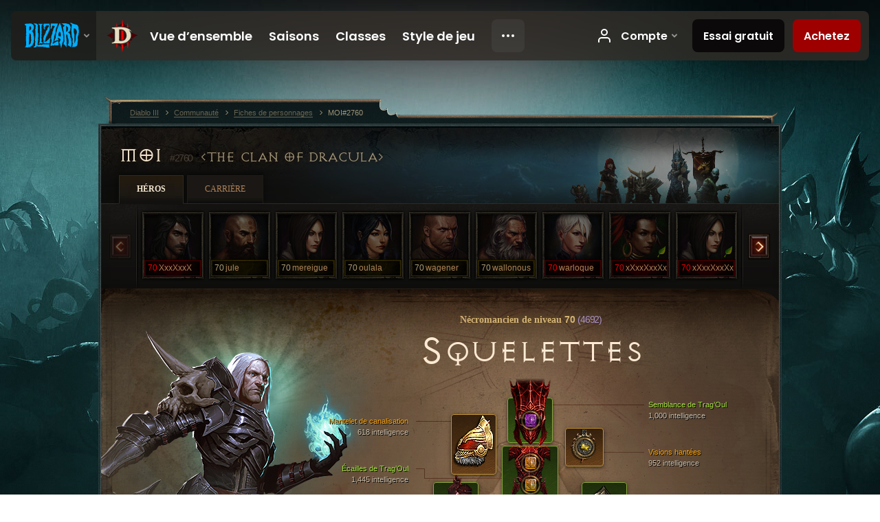

--- FILE ---
content_type: text/html;charset=UTF-8
request_url: https://eu.diablo3.blizzard.com/fr-fr/profile/MOI-2760/hero/165793097
body_size: 13978
content:
<!DOCTYPE html>
<html xmlns="http://www.w3.org/1999/xhtml" xml:lang="fr-fr" lang="fr-fr">
<head xmlns:og="http://ogp.me/ns#" xmlns:fb="http://ogp.me/ns/fb#">
<script type="text/javascript">
//<![CDATA[
var BlzCookieConsent = {
host: "blizzard.com",
onetrustScriptUrl: "https://cdn.cookielaw.org/scripttemplates/otSDKStub.js",
onetrustDomainScript: "22011b0f-2c46-49a3-a7bf-5f98a4d4da65",
cookieInfoUrlPattern: "/cookies/?$"
}
//]]>
</script>
<script type="text/javascript" src="/static/js/libs/cookie-consent-filter-compat.js?v=58-137" defer></script>
<script>
//<![CDATA[
var dataLayer = dataLayer|| [];
dataLayer.push({
"authenticated": "0" });
(function(w,d,s,l,i){w[l]=w[l]||[];w[l].push({"gtm.start":new Date().getTime(),event:"gtm.js"});var f=d.getElementsByTagName(s)[0], j=d.createElement(s),dl=l!="dataLayer"?"&amp;l="+l:"";j.async=true;j.src=
"//www.googletagmanager.com/gtm.js?id="+i+dl;f.parentNode.insertBefore(j,f);})
(window,document,"script","dataLayer","GTM-TVHPB9J");
//]]>
</script>
<meta http-equiv="imagetoolbar" content="false" />
<meta http-equiv="X-UA-Compatible" content="IE=edge,chrome=1" />
<title>MOI#2760 - Communauté - Diablo III</title>
<link rel="icon" href="/static/images/icons/favicon.ico?v=58-137" type="image/x-icon" />
<link rel="shortcut icon" href="/static/images/icons/favicon.ico?v=58-137" type="image/x-icon" />
<link rel="stylesheet" type="text/css" media="all" href="/static/local-common/css/common-game-site.min.css?v=58-137" />
<link rel="stylesheet" type="text/css" media="all" href="/static/css/legal/ratings.css?v=58-137" />
<link rel="stylesheet" type="text/css" media="all" href="/static/css/d3.css?v=137" />
<link rel="stylesheet" type="text/css" media="all" href="/static/css/tooltips.css?v=137" />
<link rel="stylesheet" type="text/css" media="all" href="/static/css/profile/shared.css?v=58-137" />
<link rel="stylesheet" type="text/css" media="all" href="/static/css/profile/hero.css?v=58-137" />
<link rel="stylesheet" type="text/css" media="all" href="/static/css/tool/gear-calculator/hero-slots.css?v=58-137" />
<!--[if IE 6]> <link rel="stylesheet" type="text/css" media="all" href="/static/css/tooltips-ie6.css?v=137" />
<![endif]-->
<script type="text/javascript" src="/static/local-common/js/third-party.js?v=58-137"></script>
<script type="text/javascript" src="/static/local-common/js/common-game-site.min.js?v=58-137"></script>
<meta name="twitter:card" content="summary" />
<meta name="twitter:title" content="MOI#2760 - Communauté - Diablo III" />
<meta name="twitter:description" content="necromancer de niveau 70" />
<meta name="twitter:image:src" content="https://assets.diablo3.blizzard.com/d3/icons/portraits/100/p6_necro_male.png" />
<!--[if IE 6]> <script type="text/javascript">
//<![CDATA[
try { document.execCommand('BackgroundImageCache', false, true) } catch(e) {}
//]]>
</script>
<![endif]-->
<script type="text/javascript">
//<![CDATA[
var Core = Core || {},
Login = Login || {};
Core.staticUrl = '/static';
Core.sharedStaticUrl = '/static/local-common';
Core.baseUrl = '/fr-fr';
Core.projectUrl = '';
Core.cdnUrl = 'https://blzmedia-a.akamaihd.net';
Core.supportUrl = 'http://eu.battle.net/support/';
Core.secureSupportUrl = 'https://eu.battle.net/support/';
Core.project = 'd3';
Core.locale = 'fr-fr';
Core.language = 'fr';
Core.region = 'eu';
Core.shortDateFormat = 'dd/MM/yyyy';
Core.dateTimeFormat = 'dd/MM/yyyy HH:mm';
Core.loggedIn = false;
Core.userAgent = 'web';
Login.embeddedUrl = 'https://eu.battle.net/login/login.frag';
var Flash = Flash || {};
Flash.videoPlayer = 'https://blzmedia-a.akamaihd.net/global-video-player/themes/d3/video-player.swf';
Flash.videoBase = 'https://blzmedia-a.akamaihd.net/d3/media/videos';
Flash.ratingImage = 'https://blzmedia-a.akamaihd.net/global-video-player/ratings/d3/fr-fr.jpg';
Flash.expressInstall = 'https://blzmedia-a.akamaihd.net/global-video-player/expressInstall.swf';
Flash.videoBase = 'https://assets.diablo3.blizzard.com/d3/media/videos';
//]]>
</script>
<meta property="fb:app_id" content="155068716934" />
<meta property="og:site_name" content="Diablo III" />
<meta property="og:locale" content="fr_FR" />
<meta property="og:type" content="website" />
<meta property="og:url" content="https://eu.diablo3.blizzard.com/fr-fr/profile/MOI-2760/hero/165793097" />
<meta property="og:image" content="https://assets.diablo3.blizzard.com/d3/icons/portraits/100/p6_necro_male.png" />
<meta property="og:image" content="https://blzmedia-a.akamaihd.net/battle.net/logos/og-d3.png" />
<meta property="og:image" content="https://blzmedia-a.akamaihd.net/battle.net/logos/og-blizzard.png" />
<meta property="og:title" content="squelettes" />
<meta property="og:description" content="necromancer de niveau 70" />
<link rel="canonical" href="https://eu.diablo3.blizzard.com/fr-fr/profile/MOI-2760/hero/165793097" />
<meta property="d3-cloud-provider" content="aws" />
<meta property="d3-app-name" content="d3-site-prod-eu" />
<meta property="d3-app-version" content="9.5.0" />
</head>
<body class="fr-fr profile profile-hero" itemscope="itemscope" itemtype="http://schema.org/WebPage" data-legal-country="US">
<noscript><iframe src="https://www.googletagmanager.com/ns.html?id=GTM-TVHPB9J"
height="0" width="0" style="display:none;visibility:hidden"></iframe></noscript>
<blz-nav
locale="fr-fr"
content="d3"
link-prefix="https://diablo3.blizzard.com/"
hidden
>
<script async src="https://navbar.blizzard.com/static/v1/nav.js"></script>
</blz-nav>
<div class="bg-wrapper">
<div class="wrapper">
<div id="main-content"></div>
<div class="body" itemscope="itemscope" itemtype="http://schema.org/WebPageElement">
<div class="body-top">
<div class="body-bot">



	<div class="profile-wrapper">
		<div class="profile-head">
			<a href="/fr-fr/profile/MOI-2760/">


	<h2 class="header-2" >					MOI
					<span class="battleTag">#2760</span>
					<span class="clan">The Clan of Dracula</span>
</h2>
			</a>
	<span class="clear"><!-- --></span>
		</div>



	<ul class="tab-menu ">
				<li class="menu-heroes ">
					<a href="/fr-fr/profile/MOI-2760/hero/171903527"
					
					 class="tab-active">
					<span>Héros</span>
					</a>
				</li>
				<li class="menu-career ">
					<a href="/fr-fr/profile/MOI-2760/career"
					
					>
					<span>Carrière</span>
					</a>
				</li>
	</ul>

		<script type="text/javascript">
		//<![CDATA[
				$(function() {
					Profile.baseUrl = '/fr-fr/profile/MOI-2760/';
					Profile.lastHero = 171903527;
					Profile.heroes = [
							{ id: 171903527, name: 'XxxXxxX', level: 70, 'class': 'demon-hunter', historyType: 'hero' },
							{ id: 154395412, name: 'jule', level: 70, 'class': 'monk', historyType: 'hero' },
							{ id: 170024439, name: 'mereigue', level: 70, 'class': 'demon-hunter', historyType: 'hero' },
							{ id: 161196538, name: 'oulala', level: 70, 'class': 'wizard', historyType: 'hero' },
							{ id: 170466469, name: 'wagener', level: 70, 'class': 'crusader', historyType: 'hero' },
							{ id: 130410177, name: 'wallonous', level: 70, 'class': 'barbarian', historyType: 'hero' },
							{ id: 150556519, name: 'warloque', level: 70, 'class': 'monk', historyType: 'hero' },
							{ id: 177800830, name: 'xXxxXxxXx', level: 70, 'class': 'witch-doctor', historyType: 'hero' },
							{ id: 177758907, name: 'xXxxXxxXx', level: 70, 'class': 'demon-hunter', historyType: 'hero' },
							{ id: 175778567, name: 'xXxxXxxXx', level: 70, 'class': 'necromancer', historyType: 'hero' },
							{ id: 177372970, name: 'xXxxXxxXx', level: 70, 'class': 'demon-hunter', historyType: 'hero' },
							{ id: 177427983, name: 'xXxxXxxXx', level: 70, 'class': 'necromancer', historyType: 'hero' }
					];


						Profile.suppressAjaxLoad = true;

						if (window.history.pushState) {
							var activeHero = Profile.getHero(165793097);
							window.history.replaceState(activeHero, activeHero.name, activeHero.id);
						}
						Profile.bindHistory();
				});
		//]]>
		</script>


		<div class="profile-body" id="profile-body">


	<div class="necromancer-male">
		<div class="profile-selector MediaCarousel MediaCarousel--heroes" id="heroes">
			<span class="MediaCarousel-page MediaCarousel-page--right MediaCarousel-page--end"><span></span></span>
			<span class="MediaCarousel-page MediaCarousel-page--left MediaCarousel-page--end"><span></span></span>
			<div class="MediaCarousel-scrollWrap">
				<ul class="hero-tabs MediaCarousel-scroll">


						<li class="MediaCarousel-thumb">
							<a class="hero-tab demon-hunter-male hardcore" href="171903527" data-tooltip="#hero-tab-tooltip-0">
								<span class="hero-portrait">
								</span>
								<span class="level">70</span>
								<span class="name">XxxXxxX</span>
							</a>



	<div id="hero-tab-tooltip-0" style="display:none">
		<div class="hero-tab-tooltip profile-tooltip">
			


	<h2 class="subheader-2" >XxxXxxX</h2>

			<p class="d3-color-hardcore">
				male de niveau <strong>70</strong>
			</p>
				<p class="d3-color-hardcore">Extrême
				</p>
		</div>
	</div>
						</li>


						<li class="MediaCarousel-thumb">
							<a class="hero-tab monk-male " href="154395412" data-tooltip="#hero-tab-tooltip-1">
								<span class="hero-portrait">
								</span>
								<span class="level">70</span>
								<span class="name">jule</span>
							</a>



	<div id="hero-tab-tooltip-1" style="display:none">
		<div class="hero-tab-tooltip profile-tooltip">
			


	<h2 class="subheader-2" >jule</h2>

			<p >
				male de niveau <strong>70</strong>
			</p>
		</div>
	</div>
						</li>


						<li class="MediaCarousel-thumb">
							<a class="hero-tab demon-hunter-female " href="170024439" data-tooltip="#hero-tab-tooltip-2">
								<span class="hero-portrait">
								</span>
								<span class="level">70</span>
								<span class="name">mereigue</span>
							</a>



	<div id="hero-tab-tooltip-2" style="display:none">
		<div class="hero-tab-tooltip profile-tooltip">
			


	<h2 class="subheader-2" >mereigue</h2>

			<p >
				female de niveau <strong>70</strong>
			</p>
		</div>
	</div>
						</li>


						<li class="MediaCarousel-thumb">
							<a class="hero-tab wizard-female " href="161196538" data-tooltip="#hero-tab-tooltip-3">
								<span class="hero-portrait">
								</span>
								<span class="level">70</span>
								<span class="name">oulala</span>
							</a>



	<div id="hero-tab-tooltip-3" style="display:none">
		<div class="hero-tab-tooltip profile-tooltip">
			


	<h2 class="subheader-2" >oulala</h2>

			<p >
				female de niveau <strong>70</strong>
			</p>
		</div>
	</div>
						</li>


						<li class="MediaCarousel-thumb">
							<a class="hero-tab crusader-male " href="170466469" data-tooltip="#hero-tab-tooltip-4">
								<span class="hero-portrait">
								</span>
								<span class="level">70</span>
								<span class="name">wagener</span>
							</a>



	<div id="hero-tab-tooltip-4" style="display:none">
		<div class="hero-tab-tooltip profile-tooltip">
			


	<h2 class="subheader-2" >wagener</h2>

			<p >
				male de niveau <strong>70</strong>
			</p>
		</div>
	</div>
						</li>


						<li class="MediaCarousel-thumb">
							<a class="hero-tab barbarian-male " href="130410177" data-tooltip="#hero-tab-tooltip-5">
								<span class="hero-portrait">
								</span>
								<span class="level">70</span>
								<span class="name">wallonous</span>
							</a>



	<div id="hero-tab-tooltip-5" style="display:none">
		<div class="hero-tab-tooltip profile-tooltip">
			


	<h2 class="subheader-2" >wallonous</h2>

			<p >
				male de niveau <strong>70</strong>
			</p>
		</div>
	</div>
						</li>


						<li class="MediaCarousel-thumb">
							<a class="hero-tab monk-female hardcore" href="150556519" data-tooltip="#hero-tab-tooltip-6">
								<span class="hero-portrait">
								</span>
								<span class="level">70</span>
								<span class="name">warloque</span>
							</a>



	<div id="hero-tab-tooltip-6" style="display:none">
		<div class="hero-tab-tooltip profile-tooltip">
			


	<h2 class="subheader-2" >warloque</h2>

			<p class="d3-color-hardcore">
				female de niveau <strong>70</strong>
			</p>
				<p class="d3-color-hardcore">Extrême
				</p>
		</div>
	</div>
						</li>


						<li class="MediaCarousel-thumb">
							<a class="hero-tab witch-doctor-female hardcore" href="177800830" data-tooltip="#hero-tab-tooltip-7">
								<span class="hero-portrait">
										<span class="small-seasonal-leaf"></span>
								</span>
								<span class="level">70</span>
								<span class="name">xXxxXxxXx</span>
							</a>



	<div id="hero-tab-tooltip-7" style="display:none">
		<div class="hero-tab-tooltip profile-tooltip">
			


	<h2 class="subheader-2" >xXxxXxxXx</h2>

			<p class="d3-color-hardcore">
				female de niveau <strong>70</strong>
				 - <span class="d3-color-seasonal">Héros saisonnier</span>
			</p>
				<p class="d3-color-hardcore">Extrême
				</p>
		</div>
	</div>
						</li>


						<li class="MediaCarousel-thumb">
							<a class="hero-tab demon-hunter-female hardcore" href="177758907" data-tooltip="#hero-tab-tooltip-8">
								<span class="hero-portrait">
										<span class="small-seasonal-leaf"></span>
								</span>
								<span class="level">70</span>
								<span class="name">xXxxXxxXx</span>
							</a>



	<div id="hero-tab-tooltip-8" style="display:none">
		<div class="hero-tab-tooltip profile-tooltip">
			


	<h2 class="subheader-2" >xXxxXxxXx</h2>

			<p class="d3-color-hardcore">
				female de niveau <strong>70</strong>
				 - <span class="d3-color-seasonal">Héros saisonnier</span>
			</p>
				<p class="d3-color-hardcore">Extrême
				</p>
		</div>
	</div>
						</li>


						<li class="MediaCarousel-thumb">
							<a class="hero-tab necromancer-male " href="175778567" data-tooltip="#hero-tab-tooltip-9">
								<span class="hero-portrait">
								</span>
								<span class="level">70</span>
								<span class="name">xXxxXxxXx</span>
							</a>



	<div id="hero-tab-tooltip-9" style="display:none">
		<div class="hero-tab-tooltip profile-tooltip">
			


	<h2 class="subheader-2" >xXxxXxxXx</h2>

			<p >
				male de niveau <strong>70</strong>
			</p>
		</div>
	</div>
						</li>


						<li class="MediaCarousel-thumb">
							<a class="hero-tab demon-hunter-male " href="177372970" data-tooltip="#hero-tab-tooltip-10">
								<span class="hero-portrait">
										<span class="small-seasonal-leaf"></span>
								</span>
								<span class="level">70</span>
								<span class="name">xXxxXxxXx</span>
							</a>



	<div id="hero-tab-tooltip-10" style="display:none">
		<div class="hero-tab-tooltip profile-tooltip">
			


	<h2 class="subheader-2" >xXxxXxxXx</h2>

			<p >
				male de niveau <strong>70</strong>
				 - <span class="d3-color-seasonal">Héros saisonnier</span>
			</p>
		</div>
	</div>
						</li>


						<li class="MediaCarousel-thumb">
							<a class="hero-tab necromancer-male " href="177427983" data-tooltip="#hero-tab-tooltip-11">
								<span class="hero-portrait">
										<span class="small-seasonal-leaf"></span>
								</span>
								<span class="level">70</span>
								<span class="name">xXxxXxxXx</span>
							</a>



	<div id="hero-tab-tooltip-11" style="display:none">
		<div class="hero-tab-tooltip profile-tooltip">
			


	<h2 class="subheader-2" >xXxxXxxXx</h2>

			<p >
				male de niveau <strong>70</strong>
				 - <span class="d3-color-seasonal">Héros saisonnier</span>
			</p>
		</div>
	</div>
						</li>
							<li class="MediaCarousel-thumb">
								<span class="hero-tab empty-hero"></span>
							</li>
							<li class="MediaCarousel-thumb">
								<span class="hero-tab empty-hero"></span>
							</li>
							<li class="MediaCarousel-thumb">
								<span class="hero-tab empty-hero"></span>
							</li>
							<li class="MediaCarousel-thumb">
								<span class="hero-tab empty-hero"></span>
							</li>
							<li class="MediaCarousel-thumb">
								<span class="hero-tab empty-hero"></span>
							</li>
							<li class="MediaCarousel-thumb">
								<span class="hero-tab empty-hero"></span>
							</li>
				</ul>
			</div>
		</div>

		<div class="profile-sheet">




	<h2 class="class" >				<a href="/fr-fr/class/necromancer/">

					<span>Nécromancien de niveau <strong>70<span class="paragon-level">(4 692)</span></strong></span>

				</a>
</h2>

			

	<h2 class="header-2 name" >squelettes</h2>


			<div class="paperdoll" id="paperdoll">

		<div class="weapon-flourish main-hand-flourish elemental-poison"></div>

	<ul class="gear-slots">
	<li class="slot-head">

				<a class="slot-link" href="/fr-fr/item/tragouls-guise-P6_Necro_Set_2_Helm" data-d3tooltip="item-profile/112691914~165793097~tragouls-guise~P6_Necro_Set_2_Helm">
				<span class="d3-icon d3-icon-item d3-icon-item-green">
					<span class="icon-item-gradient">
						<span class="icon-item-inner"></span>
					</span>
				</span>

					<span class="image">
					<img src="https://assets.diablo3.blizzard.com/d3/icons/items/large/p6_necro_set_2_helm_necromancer_male.png" alt="" />
				</span>

		<span class="sockets-wrapper">
			<span class="sockets-align">
					<span class="socket">
						<img class="gem" src="https://assets.diablo3.blizzard.com/d3/icons/items/small/x1_amethyst_10_demonhunter_male.png" />
					</span><br />
			</span>
		</span>
				</a>



	</li>
	<li class="slot-torso">

				<a class="slot-link" href="/fr-fr/item/tragouls-scales-P6_Necro_Set_2_Chest" data-d3tooltip="item-profile/112691914~165793097~tragouls-scales~P6_Necro_Set_2_Chest">
				<span class="d3-icon d3-icon-item d3-icon-item-green">
					<span class="icon-item-gradient">
						<span class="icon-item-inner"></span>
					</span>
				</span>

					<span class="image">
					<img src="https://assets.diablo3.blizzard.com/d3/icons/items/large/p6_necro_set_2_chest_necromancer_male.png" alt="" />
				</span>

		<span class="sockets-wrapper">
			<span class="sockets-align">
					<span class="socket">
						<img class="gem" src="https://assets.diablo3.blizzard.com/d3/icons/items/small/x1_topaz_10_demonhunter_male.png" />
					</span><br />
					<span class="socket">
						<img class="gem" src="https://assets.diablo3.blizzard.com/d3/icons/items/small/x1_topaz_10_demonhunter_male.png" />
					</span><br />
					<span class="socket">
						<img class="gem" src="https://assets.diablo3.blizzard.com/d3/icons/items/small/x1_topaz_10_demonhunter_male.png" />
					</span><br />
			</span>
		</span>
				</a>



	</li>
	<li class="slot-feet">

				<a class="slot-link" href="/fr-fr/item/tragouls-stalwart-greaves-P6_Necro_Set_2_Boots" data-d3tooltip="item-profile/112691914~165793097~tragouls-stalwart-greaves~P6_Necro_Set_2_Boots">
				<span class="d3-icon d3-icon-item d3-icon-item-green">
					<span class="icon-item-gradient">
						<span class="icon-item-inner"></span>
					</span>
				</span>

					<span class="image">
					<img src="https://assets.diablo3.blizzard.com/d3/icons/items/large/p6_necro_set_2_boots_necromancer_male.png" alt="" />
				</span>

				</a>



	</li>
	<li class="slot-hands">

				<a class="slot-link" href="/fr-fr/item/tragouls-claws-P6_Necro_Set_2_Gloves" data-d3tooltip="item-profile/112691914~165793097~tragouls-claws~P6_Necro_Set_2_Gloves">
				<span class="d3-icon d3-icon-item d3-icon-item-green">
					<span class="icon-item-gradient">
						<span class="icon-item-inner"></span>
					</span>
				</span>

					<span class="image">
					<img src="https://assets.diablo3.blizzard.com/d3/icons/items/large/p6_necro_set_2_gloves_necromancer_male.png" alt="" />
				</span>

				</a>



	</li>
	<li class="slot-shoulders">

				<a class="slot-link" href="/fr-fr/item/mantle-of-channeling-P4_Unique_Shoulder_103" data-d3tooltip="item-profile/112691914~165793097~mantle-of-channeling~P4_Unique_Shoulder_103">
				<span class="d3-icon d3-icon-item d3-icon-item-orange">
					<span class="icon-item-gradient">
						<span class="icon-item-inner"></span>
					</span>
				</span>

					<span class="image">
					<img src="https://assets.diablo3.blizzard.com/d3/icons/items/large/p4_unique_shoulder_103_necromancer_male.png" alt="" />
				</span>

				</a>



	</li>
	<li class="slot-legs">

				<a class="slot-link" href="/fr-fr/item/tragouls-hide-P6_Necro_Set_2_Pants" data-d3tooltip="item-profile/112691914~165793097~tragouls-hide~P6_Necro_Set_2_Pants">
				<span class="d3-icon d3-icon-item d3-icon-item-green">
					<span class="icon-item-gradient">
						<span class="icon-item-inner"></span>
					</span>
				</span>

					<span class="image">
					<img src="https://assets.diablo3.blizzard.com/d3/icons/items/large/p6_necro_set_2_pants_necromancer_male.png" alt="" />
				</span>

		<span class="sockets-wrapper">
			<span class="sockets-align">
					<span class="socket">
						<img class="gem" src="https://assets.diablo3.blizzard.com/d3/icons/items/small/x1_topaz_10_demonhunter_male.png" />
					</span><br />
					<span class="socket">
						<img class="gem" src="https://assets.diablo3.blizzard.com/d3/icons/items/small/x1_topaz_10_demonhunter_male.png" />
					</span><br />
			</span>
		</span>
				</a>



	</li>
	<li class="slot-bracers">

				<a class="slot-link" href="/fr-fr/artisan/blacksmith/recipe/guardians-aversion" data-d3tooltip="item-profile/112691914~165793097~guardians-aversion~P74_Unique_Bracer_010">
				<span class="d3-icon d3-icon-item d3-icon-item-green">
					<span class="icon-item-gradient">
						<span class="icon-item-inner"></span>
					</span>
				</span>

					<span class="image">
					<img src="https://assets.diablo3.blizzard.com/d3/icons/items/large/p74_unique_bracer_010_demonhunter_male.png" alt="" />
				</span>

				</a>



	</li>
	<li class="slot-mainHand">

				<a class="slot-link" href="/fr-fr/item/funerary-pick-P74_Unique_Scythe1H_01" data-d3tooltip="item-profile/112691914~165793097~funerary-pick~P74_Unique_Scythe1H_01">
				<span class="d3-icon d3-icon-item d3-icon-item-orange">
					<span class="icon-item-gradient">
						<span class="icon-item-inner"></span>
					</span>
				</span>

					<span class="image">
					<img src="https://assets.diablo3.blizzard.com/d3/icons/items/large/p74_unique_scythe1h_01_necromancer_male.png" alt="" />
				</span>

		<span class="sockets-wrapper">
			<span class="sockets-align">
					<span class="socket">
						<img class="gem" src="https://assets.diablo3.blizzard.com/d3/icons/items/small/x1_emerald_10_demonhunter_male.png" />
					</span><br />
			</span>
		</span>
				</a>



	</li>
	<li class="slot-offHand">

				<a class="slot-link" href="/fr-fr/item/iron-rose-P74_Unique_Phylactery_04" data-d3tooltip="item-profile/112691914~165793097~iron-rose~P74_Unique_Phylactery_04">
				<span class="d3-icon d3-icon-item d3-icon-item-orange">
					<span class="icon-item-gradient">
						<span class="icon-item-inner"></span>
					</span>
				</span>

					<span class="image">
					<img src="https://assets.diablo3.blizzard.com/d3/icons/items/large/p74_unique_phylactery_04_necromancer_male.png" alt="" />
				</span>

				</a>



	</li>
	<li class="slot-waist">

				<a class="slot-link" href="/fr-fr/artisan/blacksmith/recipe/guardians-case" data-d3tooltip="item-profile/112691914~165793097~guardians-case~P74_Unique_Belt_013">
				<span class="d3-icon d3-icon-item d3-icon-item-green">
					<span class="icon-item-gradient">
						<span class="icon-item-inner"></span>
					</span>
				</span>

					<span class="image">
					<img src="https://assets.diablo3.blizzard.com/d3/icons/items/large/p74_unique_belt_013_demonhunter_male.png" alt="" />
				</span>

				</a>



	</li>
	<li class="slot-rightFinger">

				<a class="slot-link" href="/fr-fr/item/convention-of-elements-P2_Unique_Ring_04" data-d3tooltip="item-profile/112691914~165793097~convention-of-elements~P2_Unique_Ring_04">
				<span class="d3-icon d3-icon-item d3-icon-item-orange">
					<span class="icon-item-gradient">
						<span class="icon-item-inner"></span>
					</span>
				</span>

					<span class="image">
					<img src="https://assets.diablo3.blizzard.com/d3/icons/items/large/p2_unique_ring_04_demonhunter_male.png" alt="" />
				</span>

		<span class="sockets-wrapper">
			<span class="sockets-align">
					<span class="socket">
						<img class="gem" src="https://assets.diablo3.blizzard.com/d3/icons/items/small/unique_gem_012_x1_demonhunter_male.png" />
					</span><br />
			</span>
		</span>
				</a>



	</li>
	<li class="slot-leftFinger">

				<a class="slot-link" href="/fr-fr/item/ring-of-royal-grandeur-Unique_Ring_107_x1" data-d3tooltip="item-profile/112691914~165793097~ring-of-royal-grandeur~Unique_Ring_107_x1">
				<span class="d3-icon d3-icon-item d3-icon-item-orange">
					<span class="icon-item-gradient">
						<span class="icon-item-inner"></span>
					</span>
				</span>

					<span class="image">
					<img src="https://assets.diablo3.blizzard.com/d3/icons/items/large/unique_ring_107_x1_demonhunter_male.png" alt="" />
				</span>

		<span class="sockets-wrapper">
			<span class="sockets-align">
					<span class="socket">
						<img class="gem" src="https://assets.diablo3.blizzard.com/d3/icons/items/small/unique_gem_002_x1_demonhunter_male.png" />
					</span><br />
			</span>
		</span>
				</a>



	</li>
	<li class="slot-neck">

				<a class="slot-link" href="/fr-fr/item/haunted-visions-P69_Unique_Amulet_02" data-d3tooltip="item-profile/112691914~165793097~haunted-visions~P69_Unique_Amulet_02">
				<span class="d3-icon d3-icon-item d3-icon-item-orange">
					<span class="icon-item-gradient">
						<span class="icon-item-inner"></span>
					</span>
				</span>

					<span class="image">
					<img src="https://assets.diablo3.blizzard.com/d3/icons/items/large/p69_unique_amulet_02_necromancer_male.png" alt="" />
				</span>

		<span class="sockets-wrapper">
			<span class="sockets-align">
					<span class="socket">
						<img class="gem" src="https://assets.diablo3.blizzard.com/d3/icons/items/small/unique_gem_018_x1_demonhunter_male.png" />
					</span><br />
			</span>
		</span>
				</a>



	</li>

	</ul>

	<ul class="gear-labels" id="gear-labels">


		<li class="gear-label slot-head">
				<a href="/fr-fr/item/tragouls-guise-P6_Necro_Set_2_Helm"
				   data-d3tooltip="item-profile/112691914~165793097~tragouls-guise~P6_Necro_Set_2_Helm"
				   class="label-link d3-color-green">
						<span class="item-name">Semblance de Trag’Oul</span>
						<span class="bonus-value bonus-392 long-bonus"
							 style="display:none">
						4Châsse:Châsses; (0)
						</span>
						<span class="bonus-value bonus-707 long-bonus"
							 style="display:none">
						Réduit la durée des effets affectant le contrôle de 40%
						</span>
						<span class="bonus-value bonus-135 long-bonus"
							 style="display:none">
						23% de points de vie
						</span>
						<span class="bonus-value bonus-253 long-bonus"
							 style="display:none">
						Chances de coup critique augmentées de 6%
						</span>
						<span class="bonus-value bonus-1210 long-bonus"
							>
						1,000 intelligence
						</span>
				</a>


		</li>


		<li class="gear-label slot-torso">
				<a href="/fr-fr/item/tragouls-scales-P6_Necro_Set_2_Chest"
				   data-d3tooltip="item-profile/112691914~165793097~tragouls-scales~P6_Necro_Set_2_Chest"
				   class="label-link d3-color-green">
						<span class="item-name">Écailles de Trag’Oul</span>
						<span class="bonus-value bonus-392 long-bonus"
							 style="display:none">
						4Châsse:Châsses; (0)
						</span>
						<span class="bonus-value bonus-135 long-bonus"
							 style="display:none">
						14% de points de vie
						</span>
						<span class="bonus-value bonus-1211 long-bonus"
							 style="display:none">
						625 vitalité
						</span>
						<span class="bonus-value bonus-1128 long-bonus"
							 style="display:none">
						Réduit les dégâts infligés par les attaques à distance de 6%
						</span>
						<span class="bonus-value bonus-1210 long-bonus"
							>
						1,445 intelligence
						</span>
				</a>


		</li>


		<li class="gear-label slot-feet">
				<a href="/fr-fr/item/tragouls-stalwart-greaves-P6_Necro_Set_2_Boots"
				   data-d3tooltip="item-profile/112691914~165793097~tragouls-stalwart-greaves~P6_Necro_Set_2_Boots"
				   class="label-link d3-color-green">
						<span class="item-name">Grèves vigoureuses de Trag’Oul</span>
						<span class="bonus-value bonus-339 long-bonus"
							 style="display:none">
						3,193 aux dégâts d’épines
						</span>
						<span class="bonus-value bonus-34 long-bonus"
							 style="display:none">
						449 armure
						</span>
						<span class="bonus-value bonus-1211 long-bonus"
							 style="display:none">
						613 vitalité
						</span>
						<span class="bonus-value bonus-1210 long-bonus"
							>
						590 intelligence
						</span>
				</a>


		</li>


		<li class="gear-label slot-hands">
				<a href="/fr-fr/item/tragouls-claws-P6_Necro_Set_2_Gloves"
				   data-d3tooltip="item-profile/112691914~165793097~tragouls-claws~P6_Necro_Set_2_Gloves"
				   class="label-link d3-color-green">
						<span class="item-name">Griffes de Trag’Oul</span>
						<span class="bonus-value bonus-77 long-bonus"
							 style="display:none">
						Tuer des monstres octroie 248 4point:points; d’expérience
						</span>
						<span class="bonus-value bonus-50 long-bonus"
							 style="display:none">
						32% d’or supplémentaire sur les monstres
						</span>
						<span class="bonus-value bonus-1211 long-bonus"
							 style="display:none">
						874 vitalité
						</span>
						<span class="bonus-value bonus-258 long-bonus"
							 style="display:none">
						Dégâts des coups critiques augmentés de 49% 
						</span>
						<span class="bonus-value bonus-253 long-bonus"
							 style="display:none">
						Chances de coup critique augmentées de 9.5%
						</span>
						<span class="bonus-value bonus-1210 long-bonus"
							>
						913 intelligence
						</span>
				</a>


		</li>


		<li class="gear-label slot-shoulders">
				<a href="/fr-fr/item/mantle-of-channeling-P4_Unique_Shoulder_103"
				   data-d3tooltip="item-profile/112691914~165793097~mantle-of-channeling~P4_Unique_Shoulder_103"
				   class="label-link d3-color-orange">
						<span class="item-name">Mantelet de canalisation</span>
						<span class="bonus-value bonus-50 long-bonus"
							 style="display:none">
						35% d’or supplémentaire sur les monstres
						</span>
						<span class="bonus-value bonus-135 long-bonus"
							 style="display:none">
						15% de points de vie
						</span>
						<span class="bonus-value bonus-1211 long-bonus"
							 style="display:none">
						638 vitalité
						</span>
						<span class="bonus-value bonus-1210 long-bonus"
							>
						618 intelligence
						</span>
						<span class="bonus-value bonus-1355 long-bonus"
							 style="display:none">
						Chances d’infliger 0.14% de dégâts de zone par coup
						</span>
				</a>


		</li>


		<li class="gear-label slot-legs">
				<a href="/fr-fr/item/tragouls-hide-P6_Necro_Set_2_Pants"
				   data-d3tooltip="item-profile/112691914~165793097~tragouls-hide~P6_Necro_Set_2_Pants"
				   class="label-link d3-color-green">
						<span class="item-name">Couenne de Trag’Oul</span>
						<span class="bonus-value bonus-353 long-bonus"
							 style="display:none">
						6,762 4point:points; de vie par victime
						</span>
						<span class="bonus-value bonus-392 long-bonus"
							 style="display:none">
						4Châsse:Châsses; (0)
						</span>
						<span class="bonus-value bonus-34 long-bonus"
							 style="display:none">
						766 armure
						</span>
						<span class="bonus-value bonus-1211 long-bonus"
							 style="display:none">
						641 vitalité
						</span>
						<span class="bonus-value bonus-1210 long-bonus"
							>
						1,140 intelligence
						</span>
				</a>


		</li>


		<li class="gear-label slot-bracers">
				<a href="/fr-fr/artisan/blacksmith/recipe/guardians-aversion"
				   data-d3tooltip="item-profile/112691914~165793097~guardians-aversion~P74_Unique_Bracer_010"
				   class="label-link d3-color-green">
						<span class="item-name">Aversion du gardien</span>
						<span class="bonus-value bonus-244 long-bonus"
							 style="display:none">
						Les compétences qui infligent des dégâts physiques infligent 17% de dégâts en plus
						</span>
						<span class="bonus-value bonus-1211 long-bonus"
							 style="display:none">
						597 vitalité
						</span>
						<span class="bonus-value bonus-1076 long-bonus"
							 style="display:none">
						Ramassage d’or et de globes de vie augmenté de 1 mètres
						</span>
						<span class="bonus-value bonus-253 long-bonus"
							 style="display:none">
						Chances de coup critique augmentées de 6%
						</span>
						<span class="bonus-value bonus-1210 long-bonus"
							>
						605 intelligence
						</span>
				</a>


		</li>


		<li class="gear-label slot-mainHand">
				<a href="/fr-fr/item/funerary-pick-P74_Unique_Scythe1H_01"
				   data-d3tooltip="item-profile/112691914~165793097~funerary-pick~P74_Unique_Scythe1H_01"
				   class="label-link d3-color-orange">
						<span class="item-name">Pic funéraire</span>
						<span class="weapon-dps">
						3 010,1 DPS
					</span>
						<span class="bonus-value bonus-392 long-bonus"
							 style="display:none">
						4Châsse:Châsses; (0)
						</span>
						<span class="bonus-value bonus-241 long-bonus"
							 style="display:none">
						10% de dégâts
						</span>
						<span class="bonus-value bonus-1211 long-bonus"
							 style="display:none">
						1,000 vitalité
						</span>
						<span class="bonus-value bonus-152 long-bonus"
							 style="display:none">
						20 essence maximale
						</span>
						<span class="bonus-value bonus-258 long-bonus"
							 style="display:none">
						Dégâts des coups critiques augmentés de 130% 
						</span>
						<span class="bonus-value bonus-1210 long-bonus"
							>
						1,000 intelligence
						</span>
				</a>


		</li>


		<li class="gear-label slot-offHand">
				<a href="/fr-fr/item/iron-rose-P74_Unique_Phylactery_04"
				   data-d3tooltip="item-profile/112691914~165793097~iron-rose~P74_Unique_Phylactery_04"
				   class="label-link d3-color-orange">
						<span class="item-name">Rose de fer</span>
						<span class="bonus-value bonus-1211 long-bonus"
							 style="display:none">
						863 vitalité
						</span>
						<span class="bonus-value bonus-152 long-bonus"
							 style="display:none">
						19 essence maximale
						</span>
						<span class="bonus-value bonus-253 long-bonus"
							 style="display:none">
						Chances de coup critique augmentées de 9%
						</span>
						<span class="bonus-value bonus-1210 long-bonus"
							>
						897 intelligence
						</span>
				</a>


		</li>


		<li class="gear-label slot-waist">
				<a href="/fr-fr/artisan/blacksmith/recipe/guardians-case"
				   data-d3tooltip="item-profile/112691914~165793097~guardians-case~P74_Unique_Belt_013"
				   class="label-link d3-color-green">
						<span class="item-name">Gaine du gardien</span>
						<span class="bonus-value bonus-50 long-bonus"
							 style="display:none">
						33% d’or supplémentaire sur les monstres
						</span>
						<span class="bonus-value bonus-135 long-bonus"
							 style="display:none">
						15% de points de vie
						</span>
						<span class="bonus-value bonus-96 long-bonus"
							 style="display:none">
						+126 à toutes les résistances
						</span>
						<span class="bonus-value bonus-1211 long-bonus"
							 style="display:none">
						579 vitalité
						</span>
						<span class="bonus-value bonus-1076 long-bonus"
							 style="display:none">
						Ramassage d’or et de globes de vie augmenté de 1 mètres
						</span>
						<span class="bonus-value bonus-1210 long-bonus"
							>
						618 intelligence
						</span>
				</a>


		</li>


		<li class="gear-label slot-rightFinger">
				<a href="/fr-fr/item/convention-of-elements-P2_Unique_Ring_04"
				   data-d3tooltip="item-profile/112691914~165793097~convention-of-elements~P2_Unique_Ring_04"
				   class="label-link d3-color-orange">
						<span class="item-name">Conclave des éléments</span>
						<span class="bonus-value bonus-392 long-bonus"
							 style="display:none">
						4Châsse:Châsses; (0)
						</span>
						<span class="bonus-value bonus-93 long-bonus"
							 style="display:none">
						+192 résistance physique
						</span>
						<span class="bonus-value bonus-258 long-bonus"
							 style="display:none">
						Dégâts des coups critiques augmentés de 46% 
						</span>
						<span class="bonus-value bonus-253 long-bonus"
							 style="display:none">
						Chances de coup critique augmentées de 5%
						</span>
						<span class="bonus-value bonus-1210 long-bonus"
							>
						602 intelligence
						</span>
				</a>


		</li>


		<li class="gear-label slot-leftFinger">
				<a href="/fr-fr/item/ring-of-royal-grandeur-Unique_Ring_107_x1"
				   data-d3tooltip="item-profile/112691914~165793097~ring-of-royal-grandeur~Unique_Ring_107_x1"
				   class="label-link d3-color-orange">
						<span class="item-name">Anneau de grandeur royale</span>
						<span class="bonus-value bonus-352 long-bonus"
							 style="display:none">
						10,318 points de vie par coup
						</span>
						<span class="bonus-value bonus-203 long-bonus"
							 style="display:none">
						La vitesse d’attaque augmente de 0.06%
						</span>
						<span class="bonus-value bonus-392 long-bonus"
							 style="display:none">
						4Châsse:Châsses; (0)
						</span>
						<span class="bonus-value bonus-1360 long-bonus"
							 style="display:none">
						Réduit de 1 (avec un minimum de 2) le nombre d’objets nécessaires pour bénéficier des bonus d’ensemble.
						</span>
						<span class="bonus-value bonus-253 long-bonus"
							 style="display:none">
						Chances de coup critique augmentées de 5%
						</span>
				</a>


		</li>


		<li class="gear-label slot-neck">
				<a href="/fr-fr/item/haunted-visions-P69_Unique_Amulet_02"
				   data-d3tooltip="item-profile/112691914~165793097~haunted-visions~P69_Unique_Amulet_02"
				   class="label-link d3-color-orange">
						<span class="item-name">Visions hantées</span>
						<span class="bonus-value bonus-77 long-bonus"
							 style="display:none">
						Tuer des monstres octroie 234 4point:points; d’expérience
						</span>
						<span class="bonus-value bonus-392 long-bonus"
							 style="display:none">
						4Châsse:Châsses; (0)
						</span>
						<span class="bonus-value bonus-258 long-bonus"
							 style="display:none">
						Dégâts des coups critiques augmentés de 85% 
						</span>
						<span class="bonus-value bonus-253 long-bonus"
							 style="display:none">
						Chances de coup critique augmentées de 10%
						</span>
						<span class="bonus-value bonus-1210 long-bonus"
							>
						952 intelligence
						</span>
				</a>


		</li>
	</ul>

	<ul class="gear-lines">
				<li class="slot-head"></li>
				<li class="slot-torso"></li>
				<li class="slot-feet"></li>
				<li class="slot-hands"></li>
				<li class="slot-shoulders"></li>
				<li class="slot-legs"></li>
				<li class="slot-bracers"></li>
				<li class="slot-mainHand"></li>
				<li class="slot-offHand"></li>
				<li class="slot-waist"></li>
				<li class="slot-rightFinger"></li>
				<li class="slot-leftFinger"></li>
				<li class="slot-neck"></li>
	</ul>
			</div>


		<div class="gear-bonuses" id="bonuses">
			

	<h3 class="header-3" ><span class="help-icon tip" data-tooltip="#gear-bonuses-tooltip"></span>Bonus d’équipement</h3>


			<div id="gear-bonuses-tooltip" style="display: none;">
				<div class="profile-tooltip">
					


	<h2 class="subheader-2" >Bonus d’équipement</h2>

					<p>Il s’agit de la liste des bonus les plus importants apportés par votre équipement. Vous pouvez sélectionner l’un d’entre eux afin d’afficher les objets qui vous le confèrent.</p>
				</div>
			</div>

			<ul>
					<li>
						<a href="javascript:;" class="bonus-stat" data-bonus-index="1210">
							<span class="bonus-radio active"></span>10,380 intelligence
						</a>
					</li>
					<li>
						<a href="javascript:;" class="bonus-stat" data-bonus-index="1211">
							<span class="bonus-radio"></span>6,430 vitalité
						</a>
					</li>
					<li>
						<a href="javascript:;" class="bonus-stat" data-bonus-index="253">
							<span class="bonus-radio"></span>Chances de coup critique augmentées de 50.5%
						</a>
					</li>
					<li>
						<a href="javascript:;" class="bonus-stat" data-bonus-index="392">
							<span class="bonus-radio"></span>4Châsse:Châsses; (0)
						</a>
					</li>
					<li>
						<a href="javascript:;" class="bonus-stat" data-bonus-index="258">
							<span class="bonus-radio"></span>Dégâts des coups critiques augmentés de 310% 
						</a>
					</li>
			</ul>
		</div>

	<span class="clear"><!-- --></span>
		</div>

		<div class="profile-lower">

			<div class="profile-overview" id="overview">


	<div class="page-section skills">
			<div class="section-header ">
				

	<h3 class="header-3" >Compétences</h3>


			</div>

		<div class="section-body">
		<a href="/fr-fr/calculator/" class="profile-link">
			Afficher dans le calculateur de talents
			<span class="icon-frame icon-frame-text">
				<span class="icon-16 icon-16-rarrow"></span>
			</span>
		</a>

		<div class="skills-wrapper">

			<ul class="active-skills clear-after">

						<li>
							<div id="active-skill-tooltip-0" style="display:none;">
	<div class="d3-tooltip d3-tooltip-skill">



	<div class="tooltip-head">
		<h3 class="">Transfusion</h3>
	</div>

	<div class="tooltip-body ">




		<span class="d3-icon d3-icon-skill d3-icon-skill-64 " style="background-image: url('https://assets.diablo3.blizzard.com/d3/icons/skills/64/p6_necro_siphonblood.png'); width: 64px; height: 64px;">
			<span class="frame"></span>
		</span>

			<div class="description">
					<p><span class="d3-color-gold">Génère :</span> <span class="d3-color-green">15</span> points d’essence par application de dégâts</p>

<p>Vous absorbez le sang de la cible adverse et lui infligez un montant de dégâts physiques égal à <span class="d3-color-green">150%</span> des dégâts de l’arme.</p>

<p>Transfusion vous rend <span class="d3-color-green">2%</span> de vos points de vie totauxpar seconde tant qu’elle est canalisée.</p>
				
					<p class="special">Primaires</p>
				<p class="subtle">Débloqué au niveau <em>11</em></p>
			</div>

	</div>


	<div class="tooltip-extension rune-extension">
	<span class="d3-icon d3-icon-rune d3-icon-rune-large">
		<span class="rune-d"></span>
	</span>
				

	<h3 class="header-3" >Rapport de force</h3>

					<p>Les dégâts augmentent de <span class="d3-color-green">10%</span> à chaque application, jusqu’à un maximum de <span class="d3-color-green">10</span> charges.</p>

<p>Les dégâts de Transfusion deviennent des dégâts de poison.</p>
				<p class="subtle">Débloqué au niveau <em>35</em></p>
	</div>

	</div>
							</div>

							<a id="active-skill-tooltip-0-link" href="/fr-fr/class/necromancer/active/siphon-blood" data-tooltip="#active-skill-tooltip-0">



		<span class="d3-icon d3-icon-skill d3-icon-skill-42 " style="background-image: url('https://assets.diablo3.blizzard.com/d3/icons/skills/42/p6_necro_siphonblood.png'); width: 42px; height: 42px;">
			<span class="frame"></span>
		</span>
								<span class="skill-name">
									Transfusion
									<span class="rune-name">
										Rapport de force
									</span>
								</span>
							</a>
							<span class="slot slot-primary"></span>

		<script type="text/javascript">
		//<![CDATA[
								$(function() {
									$("#active-skill-tooltip-0-link").data("tooltip-options", {className: "ui-tooltip-d3"});
								});
		//]]>
		</script>
						</li>

						<li>
							<div id="active-skill-tooltip-1" style="display:none;">
	<div class="d3-tooltip d3-tooltip-skill">



	<div class="tooltip-head">
		<h3 class="">Nova de mort</h3>
	</div>

	<div class="tooltip-body ">




		<span class="d3-icon d3-icon-skill d3-icon-skill-64 " style="background-image: url('https://assets.diablo3.blizzard.com/d3/icons/skills/64/p6_necro_bloodnova.png'); width: 64px; height: 64px;">
			<span class="frame"></span>
		</span>

			<div class="description">
					<p><span class="d3-color-gold">Coût :</span> <span class="d3-color-green">20</span> points d’essence</p>

<p>Vous déchaînez une nova qui inflige un montant de dégâts de poison égal à <span class="d3-color-green">350%</span> des dégâts de l’arme à tous les ennemis dans les <span class="d3-color-green">25</span> mètres.</p>
				
					<p class="special">Secondaires</p>
				<p class="subtle">Débloqué au niveau <em>12</em></p>
			</div>

	</div>


	<div class="tooltip-extension rune-extension">
	<span class="d3-icon d3-icon-rune d3-icon-rune-large">
		<span class="rune-c"></span>
	</span>
				

	<h3 class="header-3" >Mer de sang</h3>

					<p>Sacrifie <span class="d3-color-red">10%</span> des points de vie pour déchaîner une nova de sang qui inflige un montant de dégâts physiques égal à <span class="d3-color-green">450%</span> des dégâts de l’arme à tous les ennemis dans les <span class="d3-color-green">25</span> mètres.</p>
				<p class="subtle">Débloqué au niveau <em>57</em></p>
	</div>

	</div>
							</div>

							<a id="active-skill-tooltip-1-link" href="/fr-fr/class/necromancer/active/death-nova" data-tooltip="#active-skill-tooltip-1">



		<span class="d3-icon d3-icon-skill d3-icon-skill-42 " style="background-image: url('https://assets.diablo3.blizzard.com/d3/icons/skills/42/p6_necro_bloodnova.png'); width: 42px; height: 42px;">
			<span class="frame"></span>
		</span>
								<span class="skill-name">
									Nova de mort
									<span class="rune-name">
										Mer de sang
									</span>
								</span>
							</a>
							<span class="slot slot-secondary"></span>

		<script type="text/javascript">
		//<![CDATA[
								$(function() {
									$("#active-skill-tooltip-1-link").data("tooltip-options", {className: "ui-tooltip-d3"});
								});
		//]]>
		</script>
						</li>

						<li>
							<div id="active-skill-tooltip-2" style="display:none;">
	<div class="d3-tooltip d3-tooltip-skill">



	<div class="tooltip-head">
		<h3 class="">Chétivité</h3>
	</div>

	<div class="tooltip-body ">




		<span class="d3-icon d3-icon-skill d3-icon-skill-64 " style="background-image: url('https://assets.diablo3.blizzard.com/d3/icons/skills/64/p6_necro_frailty.png'); width: 64px; height: 64px;">
			<span class="frame"></span>
		</span>

			<div class="description">
					<p><span class="d3-color-gold">Coût :</span> <span class="d3-color-green">10</span> points d’essence</p>

<p>Vous proférez une malédiction offensive qui tue les ennemis disposant de moins de <span class="d3-color-green">15%</span> de leurs points de vie. Dure <span class="d3-color-green">30</span> secondes.</p>
				
					<p class="special">Malédictions</p>
				<p class="subtle">Débloqué au niveau <em>22</em></p>
			</div>

	</div>


	<div class="tooltip-extension rune-extension">
	<span class="d3-icon d3-icon-rune d3-icon-rune-large">
		<span class="rune-e"></span>
	</span>
				

	<h3 class="header-3" >Aura de chétivité</h3>

					<p>La malédiction prend la forme d’une aura qui tue les ennemis dans les <span class="d3-color-green">15</span> mètres.</p>

<p>La portée de cette aura est augmentée de <span class="d3-color-green">50%</span> de votre rayon de ramassage d’or.</p>
				<p class="subtle">Débloqué au niveau <em>39</em></p>
	</div>

	</div>
							</div>

							<a id="active-skill-tooltip-2-link" href="/fr-fr/class/necromancer/active/frailty" data-tooltip="#active-skill-tooltip-2">



		<span class="d3-icon d3-icon-skill d3-icon-skill-42 " style="background-image: url('https://assets.diablo3.blizzard.com/d3/icons/skills/42/p6_necro_frailty.png'); width: 42px; height: 42px;">
			<span class="frame"></span>
		</span>
								<span class="skill-name">
									Chétivité
									<span class="rune-name">
										Aura de chétivité
									</span>
								</span>
							</a>
							<span class="slot slot-1"></span>

		<script type="text/javascript">
		//<![CDATA[
								$(function() {
									$("#active-skill-tooltip-2-link").data("tooltip-options", {className: "ui-tooltip-d3"});
								});
		//]]>
		</script>
						</li>

						<li>
							<div id="active-skill-tooltip-3" style="display:none;">
	<div class="d3-tooltip d3-tooltip-skill">



	<div class="tooltip-head">
		<h3 class="">Afflux</h3>
	</div>

	<div class="tooltip-body ">




		<span class="d3-icon d3-icon-skill d3-icon-skill-64 " style="background-image: url('https://assets.diablo3.blizzard.com/d3/icons/skills/64/p6_necro_bloodrush.png'); width: 64px; height: 64px;">
			<span class="frame"></span>
		</span>

			<div class="description">
					<p><span class="d3-color-gold">Coût :</span> <span class="d3-color-red">5%</span> de la Vie</p>
<p><span class="d3-color-gold">Temps de recharge :</span> <span class="d3-color-green">5</span> secondes</p>

<p>Vous vous libérez de votre enveloppe charnelle et réapparaissez jusqu’à <span class="d3-color-green">50</span> mètres plus loin.</p>
				
					<p class="special">Sang et os</p>
				<p class="subtle">Débloqué au niveau <em>30</em></p>
			</div>

	</div>


	<div class="tooltip-extension rune-extension">
	<span class="d3-icon d3-icon-rune d3-icon-rune-large">
		<span class="rune-d"></span>
	</span>
				

	<h3 class="header-3" >Cicatrisation</h3>

					<p>Votre armure augmente de <span class="d3-color-green">100%</span> pendant <span class="d3-color-green">2</span> secondes après l’utilisation.</p>
				<p class="subtle">Débloqué au niveau <em>34</em></p>
	</div>

	</div>
							</div>

							<a id="active-skill-tooltip-3-link" href="/fr-fr/class/necromancer/active/blood-rush" data-tooltip="#active-skill-tooltip-3">



		<span class="d3-icon d3-icon-skill d3-icon-skill-42 " style="background-image: url('https://assets.diablo3.blizzard.com/d3/icons/skills/42/p6_necro_bloodrush.png'); width: 42px; height: 42px;">
			<span class="frame"></span>
		</span>
								<span class="skill-name">
									Afflux
									<span class="rune-name">
										Cicatrisation
									</span>
								</span>
							</a>
							<span class="slot slot-2"></span>

		<script type="text/javascript">
		//<![CDATA[
								$(function() {
									$("#active-skill-tooltip-3-link").data("tooltip-options", {className: "ui-tooltip-d3"});
								});
		//]]>
		</script>
						</li>

						<li>
							<div id="active-skill-tooltip-4" style="display:none;">
	<div class="d3-tooltip d3-tooltip-skill">



	<div class="tooltip-head">
		<h3 class="">Armure d’os</h3>
	</div>

	<div class="tooltip-body ">




		<span class="d3-icon d3-icon-skill d3-icon-skill-64 " style="background-image: url('https://assets.diablo3.blizzard.com/d3/icons/skills/64/p6_necro_bonearmor.png'); width: 64px; height: 64px;">
			<span class="frame"></span>
		</span>

			<div class="description">
					<p><span class="d3-color-gold">Temps de recharge :</span> <span class="d3-color-green">10</span> secondes</p>

<p>Vous arrachez les os des ennemis proches, ce qui leur inflige un montant de dégâts physiques égal à <span class="d3-color-green">125%</span> des dégâts de l’arme et vous entoure d’une armure d’os qui réduit les dégâts subis de <span class="d3-color-green">3%</span> par ennemi touché, jusqu’à un maximum de <span class="d3-color-green">10</span> ennemis. Dure <span class="d3-color-green">60</span> secondes.</p>
				
					<p class="special">Sang et os</p>
				<p class="subtle">Débloqué au niveau <em>19</em></p>
			</div>

	</div>


	<div class="tooltip-extension rune-extension">
	<span class="d3-icon d3-icon-rune d3-icon-rune-large">
		<span class="rune-c"></span>
	</span>
				

	<h3 class="header-3" >Dislocation</h3>

					<p>Les ennemis touchés sont étourdis pendant <span class="d3-color-green">2</span> secondes.</p>

<p>Les dégâts d’Armure d’os deviennent des dégâts de poison.</p>
				<p class="subtle">Débloqué au niveau <em>29</em></p>
	</div>

	</div>
							</div>

							<a id="active-skill-tooltip-4-link" href="/fr-fr/class/necromancer/active/bone-armor" data-tooltip="#active-skill-tooltip-4">



		<span class="d3-icon d3-icon-skill d3-icon-skill-42 " style="background-image: url('https://assets.diablo3.blizzard.com/d3/icons/skills/42/p6_necro_bonearmor.png'); width: 42px; height: 42px;">
			<span class="frame"></span>
		</span>
								<span class="skill-name">
									Armure d’os
									<span class="rune-name">
										Dislocation
									</span>
								</span>
							</a>
							<span class="slot slot-3"></span>

		<script type="text/javascript">
		//<![CDATA[
								$(function() {
									$("#active-skill-tooltip-4-link").data("tooltip-options", {className: "ui-tooltip-d3"});
								});
		//]]>
		</script>
						</li>

						<li>
							<div id="active-skill-tooltip-5" style="display:none;">
	<div class="d3-tooltip d3-tooltip-skill">



	<div class="tooltip-head">
		<h3 class="">Chair de ma chair</h3>
	</div>

	<div class="tooltip-body ">




		<span class="d3-icon d3-icon-skill d3-icon-skill-64 " style="background-image: url('https://assets.diablo3.blizzard.com/d3/icons/skills/64/p6_necro_simulacrum.png'); width: 64px; height: 64px;">
			<span class="frame"></span>
		</span>

			<div class="description">
					<p><span class="d3-color-gold">Coût :</span> <span class="d3-color-red">25%</span> de la Vie</p>
<p><span class="d3-color-gold">Temps de recharge :</span> <span class="d3-color-green">120</span> secondes</p>

<p>Crée un alter ego de chair qui reproduit vos compétences secondaires pendant <span class="d3-color-green">15</span> secondes.</p>
				
					<p class="special">Sang et os</p>
				<p class="subtle">Débloqué au niveau <em>61</em></p>
			</div>

	</div>


	<div class="tooltip-extension rune-extension">
	<span class="d3-icon d3-icon-rune d3-icon-rune-large">
		<span class="rune-d"></span>
	</span>
				

	<h3 class="header-3" >En chair et en os</h3>

					<p>Crée deux alter ego, l’un de chair, l’autre d’os, qui tous deux reproduisent vos compétences consommant de l’essence pendant <span class="d3-color-green">10</span> secondes.</p>
				<p class="subtle">Débloqué au niveau <em>69</em></p>
	</div>

	</div>
							</div>

							<a id="active-skill-tooltip-5-link" href="/fr-fr/class/necromancer/active/simulacrum" data-tooltip="#active-skill-tooltip-5">



		<span class="d3-icon d3-icon-skill d3-icon-skill-42 " style="background-image: url('https://assets.diablo3.blizzard.com/d3/icons/skills/42/p6_necro_simulacrum.png'); width: 42px; height: 42px;">
			<span class="frame"></span>
		</span>
								<span class="skill-name">
									Chair de ma chair
									<span class="rune-name">
										En chair et en os
									</span>
								</span>
							</a>
							<span class="slot slot-4"></span>

		<script type="text/javascript">
		//<![CDATA[
								$(function() {
									$("#active-skill-tooltip-5-link").data("tooltip-options", {className: "ui-tooltip-d3"});
								});
		//]]>
		</script>
						</li>
			</ul>
	<span class="clear"><!-- --></span>

			<ul class="passive-skills clear-after">
					<li>
							<a href="/fr-fr/class/necromancer/passive/stand-alone">
								<span class="passive-icon">
									<img src="https://assets.diablo3.blizzard.com/d3/icons/skills/42/p6_necro_passive_standalone.png" style="width:32px; height:32px" />
								</span>
								<span class="skill-name">Autosuffisance</span>
							</a>
					</li>
					<li>
							<a href="/fr-fr/class/necromancer/passive/final-service">
								<span class="passive-icon">
									<img src="https://assets.diablo3.blizzard.com/d3/icons/skills/42/p6_necro_passive_cheatdeath.png" style="width:32px; height:32px" />
								</span>
								<span class="skill-name">Dernier recours</span>
							</a>
					</li>
					<li>
							<a href="/fr-fr/class/necromancer/passive/swift-harvesting">
								<span class="passive-icon">
									<img src="https://assets.diablo3.blizzard.com/d3/icons/skills/42/p6_necro_passive_builderattackspeed.png" style="width:32px; height:32px" />
								</span>
								<span class="skill-name">Injection multipoints</span>
							</a>
					</li>
					<li>
							<a href="/fr-fr/class/necromancer/passive/spreading-malediction">
								<span class="passive-icon">
									<img src="https://assets.diablo3.blizzard.com/d3/icons/skills/42/p6_necro_passive_cursedamagebonus.png" style="width:32px; height:32px" />
								</span>
								<span class="skill-name">Soyez maudits !</span>
							</a>
					</li>
			</ul>
	<span class="clear"><!-- --></span>
		</div>
		</div>
	</div>


	<div class="page-section attributes">
			<div class="section-header ">
				

	<h3 class="header-3" >Attributs</h3>


			</div>

		<div class="section-body">

		<ul class="attributes-core">
			<li>
				<span class="label">Force</span>
				<span class="value">77</span>
			</li>
			<li>
				<span class="label">Dextérité</span>
				<span class="value">77</span>
			</li>
			<li>
				<span class="label">Intelligence</span>
				<span class="value">18097</span>
			</li>
			<li>
				<span class="label">Vitalité</span>
				<span class="value">6577</span>
			</li>
			<li class="clear"></li>
		</ul>

		<ul class="attributes-core secondary">
            <li>
                <span class="label">Dégâts</span>
                <span class="value">285,32</span>
            </li>

			<li>
				<span class="label">Robustesse</span>
				<span class="value">5348760</span>
			</li>

            <li>
                <span class="label">Récupération</span>
                <span class="value">90473</span>
            </li>

			<li class="clear"></li>
		</ul>

		<ul class="resources">
				<li class="resource">
					<span class="resource-icon resource-essence">
						<span class="value">239</span>
					</span>
					<span class="label-wrapper"><span class="label">Essence</span></span>
				</li>

			<li class="resource">
				<span class="resource-icon resource-life">
					<span class="value">1099k</span>
				</span>
				<span class="label-wrapper"><span class="label">Vie</span></span>
			</li>
		</ul>

		</div>
	</div>

	<div class="page-section kanai-cube">
			<div class="section-header ">
				

	<h3 class="header-3" >Pouvoirs du cube de Kanai</h3>


			</div>

		<div class="section-body">
		<div class="legendary-powers-wrapper">



				<div class="legendary-power-wrapper">
                    <div class="legendary-power-container legendary-power-weapon is-active">
                            <a href="/fr-fr/item/bloodtide-blade-P65_Unique_Scythe2H_02" class="legendary-power-item" style="background-image: url(https://assets.diablo3.blizzard.com/d3/icons/items/large/p65_unique_scythe2h_02_demonhunter_male.png);"></a>
                    </div>
					<div class="legendary-power-name">
						Armes
					</div>
				</div>



				<div class="legendary-power-wrapper">
                    <div class="legendary-power-container legendary-power-armor is-active">
                            <a href="/fr-fr/item/aquila-cuirass-P4_Unique_Chest_012" class="legendary-power-item" style="background-image: url(https://assets.diablo3.blizzard.com/d3/icons/items/large/p4_unique_chest_012_demonhunter_male.png);"></a>
                    </div>
					<div class="legendary-power-name">
						Armure
					</div>
				</div>



				<div class="legendary-power-wrapper">
                    <div class="legendary-power-container legendary-power-jewelry is-active">
                            <a href="/fr-fr/item/krysbins-sentence-P6_Unique_Ring_03" class="legendary-power-item" style="background-image: url(https://assets.diablo3.blizzard.com/d3/icons/items/large/p6_unique_ring_03_demonhunter_male.png);"></a>
                    </div>
					<div class="legendary-power-name">
						Bijoux
					</div>
				</div>

		</div>
		</div>
	</div>
	<span class="clear"><!-- --></span>
			</div>


	<div class="page-section profile-followers">
			<div class="section-header ">
				

	<h3 class="header-3" >Compagnons</h3>


			</div>

		<div class="section-body">
		<a href="/fr-fr/calculator/follower" class="profile-link">
			Afficher dans le calculateur de talents
			<span class="icon-frame icon-frame-text">
				<span class="icon-16 icon-16-rarrow"></span>
			</span>
		</a>

		<div class="followers">


				<div class="follower-wrapper follower-scoundrel">
						<a href="/fr-fr/follower/scoundrel/" class="follower-header">
							

	<h3 class="header-3" >Brigand</h3>

							<span class="level">&#160;</span>
						</a>

						<ul class="items">
								<li>


		<span class="slot slot-shoulders" data-tooltip="Épaules">

		</span>

</li>
								<li>


		<span class="slot slot-head" data-tooltip="Tête">

		</span>

</li>
								<li>


		<span class="slot slot-neck" data-tooltip="Cou">

		</span>

</li>
								<li>


		<span class="slot slot-special" data-tooltip="Jeton de brigand">

		</span>

</li>
								<li>


		<span class="slot slot-hands" data-tooltip="Mains">

		</span>

</li>
								<li>


		<span class="slot slot-torso" data-tooltip="Torse">

		</span>

</li>
								<li>


		<span class="slot slot-bracers" data-tooltip="Brassards">

		</span>

</li>
								<li>


		<span class="slot slot-leftFinger" data-tooltip="Doigts">

		</span>

</li>
								<li>


		<span class="slot slot-waist" data-tooltip="Taille">

		</span>

</li>
								<li>


		<span class="slot slot-rightFinger" data-tooltip="Doigts">

		</span>

</li>
								<li>		<a href="/fr-fr/item/light-crossbow-Crossbow_001" class="slot slot-mainHand" data-d3tooltip="item-profile/112691914~165793097~light-crossbow-of-slaying~Crossbow_001~scoundrel">




	<span class="d3-icon d3-icon-item d3-icon-item-large  d3-icon-item-blue">
		<span class="icon-item-gradient">
			<span class="icon-item-inner icon-item-default" style="background-image: url(https://assets.diablo3.blizzard.com/d3/icons/items/large/crossbow_001_demonhunter_male.png); ">
			</span>
		</span>
	</span>

		</a>
</li>
								<li>


		<span class="slot slot-legs" data-tooltip="Jambes">

		</span>

</li>
								<li>


		<span class="slot slot-feet" data-tooltip="Pieds">

		</span>

</li>
								<li>


		<span class="slot slot-offHand empty-offhand" data-tooltip="Les brigands ne peuvent pas utiliser d’équipement de main gauche.">
			<span class="icon-item-inner icon-item-default" style="background-image: url(https://assets.diablo3.blizzard.com/d3/icons/items/large/crossbow_001_demonhunter_male.png);"></span>
		</span>

</li>
						</ul>

						<ul class="skills">
		<li class="skill empty-skill empty-unlocked">
			<span class="icon-cell" data-tooltip="Compétence disponible mais pas encore choisie.">&#160;</span>
			<span class="name-cell">&#160;</span>
		</li>
		<li class="skill empty-skill empty-unlocked">
			<span class="icon-cell" data-tooltip="Compétence disponible mais pas encore choisie.">&#160;</span>
			<span class="name-cell">&#160;</span>
		</li>
		<li class="skill empty-skill empty-unlocked">
			<span class="icon-cell" data-tooltip="Compétence disponible mais pas encore choisie.">&#160;</span>
			<span class="name-cell">&#160;</span>
		</li>
		<li class="skill empty-skill empty-unlocked">
			<span class="icon-cell" data-tooltip="Compétence disponible mais pas encore choisie.">&#160;</span>
			<span class="name-cell">&#160;</span>
		</li>
						</ul>

	<span class="clear"><!-- --></span>




	<ul class="adventure-stats">
		<li class="empty-stat">
			<span class="value">
		 			0,00%
			</span>
			<span class="label">Découverte d’or</span>
		</li>
		<li class="empty-stat">
			<span class="value">
					0,00%
			</span>
			<span class="label">Découverte d’objets magiques</span>
		</li>
		<li class="empty-stat">
			<span class="value">
					+0,00
			</span>
			<span class="label">Expérience</span>
		</li>
	<span class="clear"><!-- --></span>
	</ul>
				</div>

				<div class="follower-wrapper follower-templar">
						<a href="/fr-fr/follower/templar/" class="follower-header">
							

	<h3 class="header-3" >Templier</h3>

							<span class="level">&#160;</span>
						</a>

						<ul class="items">
								<li>


		<span class="slot slot-shoulders" data-tooltip="Épaules">

		</span>

</li>
								<li>


		<span class="slot slot-head" data-tooltip="Tête">

		</span>

</li>
								<li>		<a href="/fr-fr/item/the-flavor-of-time-P66_Unique_Amulet_001" class="slot slot-neck" data-d3tooltip="item-profile/112691914~165793097~the-flavor-of-time~P66_Unique_Amulet_001~templar">




	<span class="d3-icon d3-icon-item d3-icon-item-large  d3-icon-item-orange">
		<span class="icon-item-gradient">
			<span class="icon-item-inner icon-item-square" style="background-image: url(https://assets.diablo3.blizzard.com/d3/icons/items/large/p66_unique_amulet_001_demonhunter_male.png); ">
			</span>
		</span>
	</span>

		</a>
</li>
								<li>		<a href="/fr-fr/item/enchanting-favor-x1_FollowerItem_Templar_Legendary_01" class="slot slot-special" data-d3tooltip="item-profile/112691914~165793097~enchanting-favor~x1_FollowerItem_Templar_Legendary_01~templar">




	<span class="d3-icon d3-icon-item d3-icon-item-large  d3-icon-item-orange">
		<span class="icon-item-gradient">
			<span class="icon-item-inner icon-item-square" style="background-image: url(https://assets.diablo3.blizzard.com/d3/icons/items/large/x1_followeritem_templar_legendary_01_demonhunter_male.png); ">
			</span>
		</span>
	</span>
				<span class="slot-special-border"></span>

		</a>
</li>
								<li>


		<span class="slot slot-hands" data-tooltip="Mains">

		</span>

</li>
								<li>


		<span class="slot slot-torso" data-tooltip="Torse">

		</span>

</li>
								<li>		<a href="/fr-fr/item/nemesis-bracers-Unique_Bracer_106_x1" class="slot slot-bracers" data-d3tooltip="item-profile/112691914~165793097~nemesis-bracers~Unique_Bracer_106_x1~templar">




	<span class="d3-icon d3-icon-item d3-icon-item-large  d3-icon-item-orange">
		<span class="icon-item-gradient">
			<span class="icon-item-inner icon-item-default" style="background-image: url(https://assets.diablo3.blizzard.com/d3/icons/items/large/unique_bracer_106_x1_demonhunter_male.png); ">
			</span>
		</span>
	</span>

		</a>
</li>
								<li>


		<span class="slot slot-leftFinger" data-tooltip="Doigts">

		</span>

</li>
								<li>


		<span class="slot slot-waist" data-tooltip="Taille">

		</span>

</li>
								<li>		<a href="/fr-fr/item/oculus-ring-Unique_Ring_017_p4" class="slot slot-rightFinger" data-d3tooltip="item-profile/112691914~165793097~oculus-ring~Unique_Ring_017_p4~templar">




	<span class="d3-icon d3-icon-item d3-icon-item-large  d3-icon-item-orange">
		<span class="icon-item-gradient">
			<span class="icon-item-inner icon-item-square" style="background-image: url(https://assets.diablo3.blizzard.com/d3/icons/items/large/unique_ring_017_p4_demonhunter_male.png); ">
			</span>
		</span>
	</span>

		<span class="sockets-wrapper">
			<span class="sockets-align">
						<span class="socket">

						</span><br />
			</span>
		</span>
		</a>
</li>
								<li>		<a href="/fr-fr/item/the-burning-axe-of-sankis-Unique_Axe_1H_007_x1" class="slot slot-mainHand" data-d3tooltip="item-profile/112691914~165793097~the-burning-axe-of-sankis~Unique_Axe_1H_007_x1~templar">




	<span class="d3-icon d3-icon-item d3-icon-item-large  d3-icon-item-orange">
		<span class="icon-item-gradient">
			<span class="icon-item-inner icon-item-default" style="background-image: url(https://assets.diablo3.blizzard.com/d3/icons/items/large/unique_axe_1h_007_x1_demonhunter_male.png); ">
			</span>
		</span>
	</span>

		</a>
</li>
								<li>


		<span class="slot slot-legs" data-tooltip="Jambes">

		</span>

</li>
								<li>


		<span class="slot slot-feet" data-tooltip="Pieds">

		</span>

</li>
								<li>		<a href="/fr-fr/item/buckler-Shield_001" class="slot slot-offHand" data-d3tooltip="item-profile/112691914~165793097~buckler~Shield_001~templar">




	<span class="d3-icon d3-icon-item d3-icon-item-large  d3-icon-item-white">
		<span class="icon-item-gradient">
			<span class="icon-item-inner icon-item-default" style="background-image: url(https://assets.diablo3.blizzard.com/d3/icons/items/large/shield_001_demonhunter_male.png); ">
			</span>
		</span>
	</span>

		</a>
</li>
						</ul>

						<ul class="skills">
		<div id="follower-templar-0" style="display:none;">
	<div class="d3-tooltip d3-tooltip-trait">



	<div class="tooltip-head">
		<h3 class="">Soin</h3>
	</div>

	<div class="tooltip-body ">





		<span class="d3-icon d3-icon-trait  d3-icon-trait-64" style="background-image: url('https://assets.diablo3.blizzard.com/d3/icons/skills/64/templar_heal_110.png'); width: 64px; height: 64px;">
			<span class="frame"></span>
		</span>

			<div class="description">
					<p><span class="d3-color-gold">Temps de recharge :</span> <span class="d3-color-green">30</span> secondes</p>

<p>Vous rend ainsi qu’au templier <span class="d3-color-green">193 093</span> points de vie, selon la force du templier.</p>
				
				<p class="subtle">Débloqué au niveau <em>5</em></p>
			</div>

	</div>



	</div>
		</div>

		<li id="follower-templar-0-row" class="skill" onclick="Core.goTo('/fr-fr/follower/templar/skill/heal')" data-tooltip="#follower-templar-0">
			<span class="icon-cell">


		<span class="d3-icon d3-icon-skill d3-icon-skill-21 " style="background-image: url('https://assets.diablo3.blizzard.com/d3/icons/skills/21/templar_heal_110.png'); width: 21px; height: 21px;">
			<span class="frame"></span>
		</span>
</span>
			<span class="name-cell"><span class="name">Soin</span></span>
		</li>

		<script type="text/javascript">
		//<![CDATA[
			$(function() {
				$("#follower-templar-0-row").data("tooltip-options", {className: "ui-tooltip-d3"});
			});
		//]]>
		</script>

		<div id="follower-templar-1" style="display:none;">
	<div class="d3-tooltip d3-tooltip-trait">



	<div class="tooltip-head">
		<h3 class="">Intimidation</h3>
	</div>

	<div class="tooltip-body ">





		<span class="d3-icon d3-icon-trait  d3-icon-trait-64" style="background-image: url('https://assets.diablo3.blizzard.com/d3/icons/skills/64/templar_intimidate.png'); width: 64px; height: 64px;">
			<span class="frame"></span>
		</span>

			<div class="description">
					<p>Les ennemis qui attaquent le templier ou qui sont attaqués par lui sont ralentis de <span class="d3-color-green">80%</span> pendant <span class="d3-color-green">3,00</span> secondes, selon la force du templier.</p>
				
				<p class="subtle">Débloqué au niveau <em>10</em></p>
			</div>

	</div>



	</div>
		</div>

		<li id="follower-templar-1-row" class="skill" onclick="Core.goTo('/fr-fr/follower/templar/skill/intimidate')" data-tooltip="#follower-templar-1">
			<span class="icon-cell">


		<span class="d3-icon d3-icon-skill d3-icon-skill-21 " style="background-image: url('https://assets.diablo3.blizzard.com/d3/icons/skills/21/templar_intimidate.png'); width: 21px; height: 21px;">
			<span class="frame"></span>
		</span>
</span>
			<span class="name-cell"><span class="name">Intimidation</span></span>
		</li>

		<script type="text/javascript">
		//<![CDATA[
			$(function() {
				$("#follower-templar-1-row").data("tooltip-options", {className: "ui-tooltip-d3"});
			});
		//]]>
		</script>

		<div id="follower-templar-2" style="display:none;">
	<div class="d3-tooltip d3-tooltip-trait">



	<div class="tooltip-head">
		<h3 class="">Charge</h3>
	</div>

	<div class="tooltip-body ">





		<span class="d3-icon d3-icon-trait  d3-icon-trait-64" style="background-image: url('https://assets.diablo3.blizzard.com/d3/icons/skills/64/templar_shieldcharge.png'); width: 64px; height: 64px;">
			<span class="frame"></span>
		</span>

			<div class="description">
					<p><span class="d3-color-gold">Temps de recharge :</span> <span class="d3-color-green">10</span> secondes</p>

<p>Charge une cible. Le coup inflige <span class="d3-color-green">280%</span> des dégâts de l’arme à tous les ennemis dans les <span class="d3-color-green">8</span> mètres et les étourdit pendant <span class="d3-color-green">3,00</span> secondes, selon la force du templier.</p>
				
				<p class="subtle">Débloqué au niveau <em>15</em></p>
			</div>

	</div>



	</div>
		</div>

		<li id="follower-templar-2-row" class="skill" onclick="Core.goTo('/fr-fr/follower/templar/skill/charge')" data-tooltip="#follower-templar-2">
			<span class="icon-cell">


		<span class="d3-icon d3-icon-skill d3-icon-skill-21 " style="background-image: url('https://assets.diablo3.blizzard.com/d3/icons/skills/21/templar_shieldcharge.png'); width: 21px; height: 21px;">
			<span class="frame"></span>
		</span>
</span>
			<span class="name-cell"><span class="name">Charge</span></span>
		</li>

		<script type="text/javascript">
		//<![CDATA[
			$(function() {
				$("#follower-templar-2-row").data("tooltip-options", {className: "ui-tooltip-d3"});
			});
		//]]>
		</script>

		<div id="follower-templar-3" style="display:none;">
	<div class="d3-tooltip d3-tooltip-trait">



	<div class="tooltip-head">
		<h3 class="">Gardien</h3>
	</div>

	<div class="tooltip-body ">





		<span class="d3-icon d3-icon-trait  d3-icon-trait-64" style="background-image: url('https://assets.diablo3.blizzard.com/d3/icons/skills/64/templar_cheatdeath_passive.png'); width: 64px; height: 64px;">
			<span class="frame"></span>
		</span>

			<div class="description">
					<p><span class="d3-color-gold">Temps de recharge :</span> <span class="d3-color-green">120</span> secondes</p>

<p>Lorsque vous subissez des dégâts qui devraient vous tuer, le templier vole à votre secours. Il renverse les ennemis proches dans les <span class="d3-color-green">15</span> mètres, vous soigne à hauteur de <span class="d3-color-green">15,00%</span> de vos points de vie, selon sa force, et vous protège des dégâts pendant <span class="d3-color-green">5</span> secondes.</p>
				
				<p class="subtle">Débloqué au niveau <em>20</em></p>
			</div>

	</div>



	</div>
		</div>

		<li id="follower-templar-3-row" class="skill" onclick="Core.goTo('/fr-fr/follower/templar/skill/guardian')" data-tooltip="#follower-templar-3">
			<span class="icon-cell">


		<span class="d3-icon d3-icon-skill d3-icon-skill-21 " style="background-image: url('https://assets.diablo3.blizzard.com/d3/icons/skills/21/templar_cheatdeath_passive.png'); width: 21px; height: 21px;">
			<span class="frame"></span>
		</span>
</span>
			<span class="name-cell"><span class="name">Gardien</span></span>
		</li>

		<script type="text/javascript">
		//<![CDATA[
			$(function() {
				$("#follower-templar-3-row").data("tooltip-options", {className: "ui-tooltip-d3"});
			});
		//]]>
		</script>

						</ul>

	<span class="clear"><!-- --></span>




	<ul class="adventure-stats">
		<li class="empty-stat">
			<span class="value">
		 			0,00%
			</span>
			<span class="label">Découverte d’or</span>
		</li>
		<li class="empty-stat">
			<span class="value">
					0,00%
			</span>
			<span class="label">Découverte d’objets magiques</span>
		</li>
		<li class="empty-stat">
			<span class="value">
					+0,00
			</span>
			<span class="label">Expérience</span>
		</li>
	<span class="clear"><!-- --></span>
	</ul>
				</div>

				<div class="follower-wrapper follower-enchantress">
						<a href="/fr-fr/follower/enchantress/" class="follower-header">
							

	<h3 class="header-3" >Enchanteresse</h3>

							<span class="level">&#160;</span>
						</a>

						<ul class="items">
								<li>


		<span class="slot slot-shoulders" data-tooltip="Épaules">

		</span>

</li>
								<li>


		<span class="slot slot-head" data-tooltip="Tête">

		</span>

</li>
								<li>


		<span class="slot slot-neck" data-tooltip="Cou">

		</span>

</li>
								<li>


		<span class="slot slot-special" data-tooltip="Catalyseur d’enchanteresse">

		</span>

</li>
								<li>


		<span class="slot slot-hands" data-tooltip="Mains">

		</span>

</li>
								<li>


		<span class="slot slot-torso" data-tooltip="Torse">

		</span>

</li>
								<li>


		<span class="slot slot-bracers" data-tooltip="Brassards">

		</span>

</li>
								<li>


		<span class="slot slot-leftFinger" data-tooltip="Doigts">

		</span>

</li>
								<li>


		<span class="slot slot-waist" data-tooltip="Taille">

		</span>

</li>
								<li>


		<span class="slot slot-rightFinger" data-tooltip="Doigts">

		</span>

</li>
								<li>		<a href="/fr-fr/item/long-staff-Staff_002" class="slot slot-mainHand" data-d3tooltip="item-profile/112691914~165793097~long-staff-of-focus~Staff_002~enchantress">




	<span class="d3-icon d3-icon-item d3-icon-item-large  d3-icon-item-blue">
		<span class="icon-item-gradient">
			<span class="icon-item-inner icon-item-default" style="background-image: url(https://assets.diablo3.blizzard.com/d3/icons/items/large/staff_002_demonhunter_male.png); ">
			</span>
		</span>
	</span>

		</a>
</li>
								<li>


		<span class="slot slot-legs" data-tooltip="Jambes">

		</span>

</li>
								<li>


		<span class="slot slot-feet" data-tooltip="Pieds">

		</span>

</li>
								<li>


		<span class="slot slot-offHand empty-offhand" data-tooltip="Les enchanteresses ne peuvent pas utiliser d’équipement de main gauche.">
			<span class="icon-item-inner icon-item-default" style="background-image: url(https://assets.diablo3.blizzard.com/d3/icons/items/large/staff_002_demonhunter_male.png);"></span>
		</span>

</li>
						</ul>

						<ul class="skills">
		<li class="skill empty-skill empty-unlocked">
			<span class="icon-cell" data-tooltip="Compétence disponible mais pas encore choisie.">&#160;</span>
			<span class="name-cell">&#160;</span>
		</li>
		<li class="skill empty-skill empty-unlocked">
			<span class="icon-cell" data-tooltip="Compétence disponible mais pas encore choisie.">&#160;</span>
			<span class="name-cell">&#160;</span>
		</li>
		<li class="skill empty-skill empty-unlocked">
			<span class="icon-cell" data-tooltip="Compétence disponible mais pas encore choisie.">&#160;</span>
			<span class="name-cell">&#160;</span>
		</li>
		<li class="skill empty-skill empty-unlocked">
			<span class="icon-cell" data-tooltip="Compétence disponible mais pas encore choisie.">&#160;</span>
			<span class="name-cell">&#160;</span>
		</li>
						</ul>

	<span class="clear"><!-- --></span>




	<ul class="adventure-stats">
		<li class="empty-stat">
			<span class="value">
		 			0,00%
			</span>
			<span class="label">Découverte d’or</span>
		</li>
		<li class="empty-stat">
			<span class="value">
					0,00%
			</span>
			<span class="label">Découverte d’objets magiques</span>
		</li>
		<li class="empty-stat">
			<span class="value">
					+0,00
			</span>
			<span class="label">Expérience</span>
		</li>
	<span class="clear"><!-- --></span>
	</ul>
				</div>
	<span class="clear"><!-- --></span>
		</div>
		</div>
	</div>




	<p class="last-updated">Dernière mise à jour le 19 janv. 2025 21:43 CET</p>
		</div>
	</div>
		</div>

	</div>
<span class="clear"><!-- --></span>
<div class="social-media-container no-font-boost">
<h2 class="social-media-title">Restez connectés</h2>
<ul class="social-media">
<li class="atom-feed">
<a href="/fr-fr" target="_blank"></a>
</li>
<li class="facebook">
<a href="https://www.facebook.com/Diablo.fr" title=""></a>
</li>
<li class="twitter">
<a href="http://twitter.com/Diablo_fr" title=""></a>
</li>
<li class="youtube">
<a href="http://www.youtube.com/Diablofr" title=""></a>
</li>
<li class="reddit">
<a href="http://www.reddit.com/r/diablo" title="Diablo on reddit"></a>
</li>
<li class="vk">
<a href="http://vk.com/diablo" title="VK"></a>
</li>
<span class="clear"><!-- --></span>
</ul>
</div>
<div class="chat-gem-container">
<a href="javascript:;" class="chat-gem" id="chat-gem"></a>
</div>
</div>
</div>
<div class="body-trail">
<ol class="ui-breadcrumb">
<li itemscope="itemscope" itemtype="http://schema.org/SiteNavigationElement">
<a href="/fr-fr/" rel="np" class="breadcrumb-arrow" itemprop="url">
<span class="breadcrumb-text" itemprop="name">Diablo III</span>
</a>
</li>
<li itemscope="itemscope" itemtype="http://schema.org/SiteNavigationElement">
<a href="/fr-fr/community/" rel="np" class="breadcrumb-arrow" itemprop="url">
<span class="breadcrumb-text" itemprop="name">Communauté</span>
</a>
</li>
<li itemscope="itemscope" itemtype="http://schema.org/SiteNavigationElement">
<a href="/fr-fr/profile/MOI-2760/" rel="np" class="breadcrumb-arrow" itemprop="url">
<span class="breadcrumb-text" itemprop="name">Fiches de personnages</span>
</a>
</li>
<li class="last" itemscope="itemscope" itemtype="http://schema.org/SiteNavigationElement">
<a href="/fr-fr/profile/MOI-2760/" rel="np" itemprop="url">
<span class="breadcrumb-text" itemprop="name">MOI#2760</span>
</a>
</li>
</ol>
<span class="clear"><!-- --></span>
</div>
</div>
<div class="nav-footer-wrapper">
<blz-nav-footer
legal-title-id="17459"
supported-locales='["en-us", "es-mx", "pt-br", "ja-jp", "de-de", "en-gb", "es-es", "fr-fr", "it-it", "pl-pl", "ru-ru", "ko-kr", "zh-tw"]'
cookies-url="https://www.blizzard.com/cookies"
role="presentation">
<script src="https://navbar.blizzard.com/static/v1/footer.js" async="async"></script>
</blz-nav-footer>
</div>
</div>
</div>
<script>
//<![CDATA[
var xsToken = '';
var supportToken = '';
var jsonSearchHandlerUrl = '\//eu.battle.net';
var Msg = Msg || {};
Msg.support = {
ticketNew: 'La requête {0} a été ouverte.',
ticketStatus: 'L’état de la requête {0} a changé en {1}.',
ticketOpen: 'En cours',
ticketAnswered: 'Traitée',
ticketResolved: 'Résolue',
ticketCanceled: 'Annulée',
ticketArchived: 'Archivée',
ticketInfo: 'Info. supplémentaires',
ticketAll: 'Afficher toutes les requêtes'
};
Msg.cms = {
requestError: 'Votre requête ne peut aboutir.',
ignoreNot: 'Vous n’ignorez plus cet utilisateur',
ignoreAlready: 'Vous ignorez déjà cet utilisateur',
stickyRequested: 'Post-it demandé',
stickyHasBeenRequested: 'Vous avez déjà demandé à ce que ce sujet soit mis en lumière.',
postAdded: 'Message ajouté au suivi',
postRemoved: 'Message retiré du suivi',
userAdded: 'Utilisateur ajouté au suivi',
userRemoved: 'Utilisateur retiré du suivi',
validationError: 'Un champ requis n’a pas été rempli',
characterExceed: 'La taille du message dépasse les XXXXXX caractères.',
searchFor: "Rechercher",
searchTags: "Articles marqués :",
characterAjaxError: "Vous avez peut-être été déconnecté. Veuillez réactualiser la page puis réessayer.",
ilvl: "Niveau {0}",
shortQuery: "Les recherches doivent avoir au minimum 2 caractères",
editSuccess: "Succès. Recharger ?",
postDelete: "Voulez-vous vraiment effacer ce message ?",
throttleError: "Patience. Vous devez attendre un peu avant de pouvoir poster un autre message."
};
Msg.bml= {
bold: 'Gras',
italics: 'Italique',
underline: 'Souligné',
list: 'Liste non triée',
listItem: 'Liste à puces',
quote: 'Citer',
quoteBy: 'Publié par {0}',
unformat: 'Effacer la mise en forme',
cleanup: 'Réparer les sauts de ligne',
code: 'Blocs de code',
item: 'Objet WoW',
itemPrompt: 'ID de l’objet :',
url: 'URL',
urlPrompt: 'Adresse URL :'
};
Msg.ui= {
submit: 'Envoyer',
cancel: 'Annuler',
reset: 'Réinitialiser',
viewInGallery: 'Voir dans la galerie',
loading: 'Chargement en cours…',
unexpectedError: 'Une erreur est survenue',
fansiteFind: 'Rechercher sur…',
fansiteFindType: 'Rechercher : {0} sur…',
fansiteNone: 'Aucun site de fan disponible.',
flashErrorHeader: 'Vous devez installer Adobe Flash Player pour afficher ce contenu.',
flashErrorText: 'Télécharger Adobe Flash Player',
flashErrorUrl: 'http://get.adobe.com/fr/flashplayer/',
save: 'Sauvegarder'
};
Msg.grammar= {
colon: '{0} :',
first: 'Premier',
last: 'Dernier',
ellipsis: '…'
};
Msg.fansite= {
achievement: 'haut fait',
character: 'personnage',
faction: 'faction',
'class': 'classe',
object: 'objet',
talentcalc: 'talents',
skill: 'métier',
quest: 'quête',
spell: 'sort',
event: 'évènement',
title: 'titre',
arena: 'équipe d’arène',
guild: 'guilde',
zone: 'zone',
item: 'objet',
race: 'race',
npc: 'PNJ',
pet: 'mascotte'
};
Msg.search= {
noResults: 'Aucun résultat à afficher.',
kb: 'Assistance',
post: 'Forums',
article: 'Articles',
static: 'Général',
wowcharacter: 'Personnage',
wowitem: 'Objet',
wowguild: 'Guildes',
wowarenateam: 'Équipes d’arène',
url: 'Liens suggérés',
friend: 'Amis',
product: 'Produit du Marché',
other: 'Autre'
};
//]]>
</script>
<script type="text/javascript" src="/static/js/libs/toolkit-modal.js?v=137"></script>
<script type="text/javascript" src="/static/js/d3.js?v=137"></script>
<script type="text/javascript" src="/static/js/navbar.js?v=137"></script>
<script type="text/javascript">
//<![CDATA[
$(function(){
Tooltip.maxWidth = 350;
});
//]]>
</script>
<script type="text/javascript" src="/static/js/blog/responsive-blog-design.min.js?v=137"></script>
<script type="text/javascript" src="/static/js/profile/profile.js?v=58-137"></script>
<div id="modal" class="modal hide">
<div class="modal-content">
<div class="modal__media"></div>
<div class="modal-corner modal-corner-top-left"></div>
<div class="modal-corner modal-corner-top-right"></div>
<div class="modal-corner modal-corner-bottom-left"></div>
<div class="modal-corner modal-corner-bottom-right"></div>
<div class="modal-border modal-border-top"></div>
<div class="modal-border modal-border-right"></div>
<div class="modal-border modal-border-bottom"></div>
<div class="modal-border modal-border-left"></div>
<div class="modal-controls">
<div class="prev arrow-tab modal-navigation"><div class="heroes-arrow"></div></div>
<div class="next arrow-tab modal-navigation"><div class="heroes-arrow"></div></div>
</div>
<span class="media-btn close">×</span>
</div>
</div>
</body>
</html>